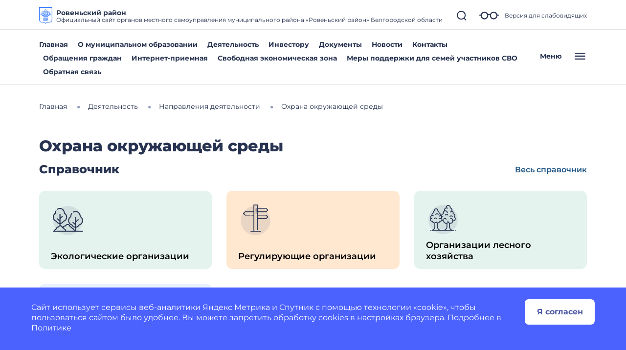

--- FILE ---
content_type: image/svg+xml
request_url: https://rovenkiadm.gosuslugi.ru/netcat_template/icon/gosweb_icons_1/format_doc.svg
body_size: 2776
content:
<svg width="56" height="67" viewBox="0 0 56 67" fill="none" xmlns="http://www.w3.org/2000/svg">
    <path d="M45.4111 48.4575L45.455 33.5857C45.4593 33.1168 45.3728 32.6518 45.2006 32.2176C45.0285 31.7834 44.774 31.3886 44.4521 31.0561C44.1301 30.7236 43.7471 30.46 43.3252 30.2807C42.9032 30.1014 42.4508 30.0099 41.9942 30.0115L3.93729 29.899C3.48063 29.8947 3.02768 29.9836 2.6047 30.1604C2.18172 30.3372 1.79713 30.5985 1.47323 30.9291C1.14933 31.2596 0.892574 31.6529 0.717845 32.0861C0.543117 32.5194 0.453896 32.9839 0.455356 33.4527L0.411411 48.3245C0.407181 48.7934 0.493655 49.2584 0.66582 49.6926C0.837985 50.1269 1.09241 50.5217 1.41435 50.8541C1.73629 51.1866 2.11933 51.4502 2.54126 51.6295C2.96319 51.8088 3.41561 51.9003 3.87228 51.8988L41.9291 52.0112C42.3858 52.0155 42.8388 51.9266 43.2617 51.7498C43.6847 51.573 44.0693 51.3117 44.3932 50.9811C44.7171 50.6506 44.9739 50.2573 45.1486 49.8241C45.3233 49.3909 45.4125 48.9264 45.4111 48.4575Z" fill="#306AFD"/>
    <path d="M54.493 15.4094L41.4971 2.33644C41.4004 2.2318 41.2829 2.14855 41.1521 2.09204C41.0213 2.03553 40.8802 2.00702 40.7377 2.00834L9.0858 1.91481C7.97556 1.91724 6.91113 2.35766 6.12375 3.1404C5.33637 3.92314 4.88967 4.98495 4.88068 6.09516L4.81925 26.8851C4.81839 27.1731 4.93202 27.4498 5.13512 27.6541C5.33822 27.8584 5.61416 27.9736 5.90224 27.9745C6.19032 27.9753 6.46693 27.8617 6.67124 27.6586C6.87554 27.4555 6.9908 27.1796 6.99165 26.8915L7.05308 6.10158C7.05466 5.56575 7.26904 5.0525 7.64904 4.67473C8.02905 4.29697 8.54356 4.08563 9.07938 4.08721L39.6451 4.17753L39.6098 16.1257C39.6089 16.4138 39.7226 16.6904 39.9257 16.8947C40.1288 17.0991 40.4047 17.2143 40.6928 17.2152L52.641 17.2505L52.5122 60.8506C52.5106 61.3864 52.2962 61.8997 51.9162 62.2774C51.5362 62.6552 51.0217 62.8665 50.4859 62.865L8.90607 62.7421C8.37024 62.7405 7.85699 62.5261 7.47922 62.1461C7.10146 61.7661 6.89012 61.2516 6.8917 60.7158L6.9082 55.1327C6.90905 54.8446 6.79543 54.568 6.59233 54.3637C6.38923 54.1594 6.11329 54.0442 5.82521 54.0433C5.53713 54.0424 5.26051 54.1561 5.05621 54.3592C4.8519 54.5623 4.73665 54.8382 4.7358 55.1263L4.7193 60.7094C4.72173 61.8196 5.16215 62.884 5.94489 63.6714C6.72763 64.4588 7.78944 64.9055 8.89965 64.9145L50.4794 65.0374C51.5897 65.0349 52.6541 64.5945 53.4415 63.8118C54.2289 63.029 54.6756 61.9672 54.6846 60.857L54.8166 16.1707C54.8188 16.0282 54.7911 15.8869 54.7354 15.7558C54.6796 15.6247 54.5971 15.5067 54.493 15.4094ZM41.8129 5.72636L51.105 15.0735L41.7854 15.046L41.8129 5.72636Z" fill="#273350" stroke="#273350" stroke-width="0.7"/>
    <path d="M4.95514 34.7009L9.85112 34.7154C11.0458 34.7189 12.1064 34.9567 13.033 35.4288C13.9597 35.8902 14.6777 36.5483 15.1872 37.4032C15.6967 38.2473 15.9498 39.2241 15.9465 40.3334C15.9433 41.4427 15.6844 42.4233 15.1699 43.2751C14.6554 44.1163 13.9334 44.7701 13.004 45.2367C12.0747 45.6927 11.0127 45.9189 9.81803 45.9153L4.92205 45.9009L4.95514 34.7009ZM9.72723 44.155C10.5486 44.1575 11.269 44.0049 11.8886 43.6974C12.5189 43.3793 13.0002 42.9327 13.3326 42.3577C13.6756 41.772 13.8483 41.0952 13.8506 40.3272C13.8528 39.5592 13.6841 38.8867 13.3445 38.3097C13.0156 37.7221 12.5369 37.2727 11.9085 36.9615C11.2908 36.6396 10.5713 36.4775 9.74992 36.4751L7.02993 36.467L7.00724 44.147L9.72723 44.155ZM23.3722 46.1154C22.2309 46.112 21.2023 45.8636 20.2864 45.3703C19.3706 44.8662 18.6526 44.1761 18.1325 43.2999C17.6125 42.413 17.3541 41.4256 17.3573 40.3376C17.3605 39.2496 17.6247 38.269 18.15 37.3959C18.6753 36.5121 19.3973 35.8263 20.3161 35.3383C21.2349 34.8397 22.265 34.5921 23.4063 34.5954C24.5476 34.5988 25.5762 34.8525 26.492 35.3565C27.4079 35.8499 28.1259 36.5347 28.646 37.4109C29.1661 38.2871 29.4245 39.2746 29.4212 40.3732C29.418 41.4719 29.1537 42.4578 28.6285 43.3309C28.1032 44.204 27.3812 44.8899 26.4624 45.3885C25.5436 45.8765 24.5136 46.1188 23.3722 46.1154ZM23.3776 44.2914C24.1243 44.2936 24.7968 44.1302 25.3951 43.8013C25.9934 43.4618 26.4641 42.9938 26.8072 42.3975C27.1504 41.7905 27.323 41.1137 27.3252 40.367C27.3275 39.6204 27.1588 38.9479 26.8192 38.3495C26.4797 37.7405 26.0117 37.2698 25.4154 36.9374C24.8191 36.5943 24.1476 36.4216 23.4009 36.4194C22.6542 36.4172 21.9817 36.5859 21.3834 36.9255C20.7851 37.2544 20.3144 37.7223 19.9712 38.3293C19.6281 38.9256 19.4555 39.5971 19.4533 40.3438C19.4511 41.0904 19.6197 41.7683 19.9593 42.3773C20.2988 42.9756 20.7668 43.4463 21.3631 43.7894C21.9595 44.1219 22.631 44.2892 23.3776 44.2914ZM36.7929 46.155C35.6623 46.1517 34.639 45.9033 33.7231 45.41C32.8179 44.9059 32.1053 44.2158 31.5852 43.3396C31.0758 42.4635 30.8227 41.476 30.826 40.3774C30.8292 39.2787 31.0935 38.2928 31.6187 37.4197C32.144 36.5466 32.8607 35.866 33.7688 35.3781C34.6876 34.8794 35.7123 34.6318 36.843 34.6351C37.7603 34.6378 38.5972 34.8003 39.3535 35.1226C40.1099 35.4448 40.7486 35.9107 41.2694 36.5202L39.9217 37.7802C39.1136 36.9032 38.1176 36.4629 36.9336 36.4594C36.1656 36.4571 35.4771 36.6258 34.8681 36.9653C34.2591 37.2942 33.7831 37.7568 33.44 38.3531C33.0969 38.9494 32.9242 39.6262 32.922 40.3836C32.9197 41.1409 33.0884 41.8187 33.428 42.4171C33.7675 43.0154 34.2408 43.4861 34.8478 43.8293C35.4548 44.1617 36.1423 44.3291 36.9103 44.3314C38.0943 44.3349 39.093 43.8952 39.9062 43.0122L41.2464 44.2962C40.722 44.9026 40.0753 45.3647 39.3063 45.6825C38.5481 46.0002 37.7103 46.1577 36.7929 46.155Z" fill="white"/>
</svg>

--- FILE ---
content_type: image/svg+xml
request_url: https://rovenkiadm.gosuslugi.ru/netcat_template/icon/gosweb_icons_1/format_docx.svg
body_size: 2827
content:
<svg width="66" height="66" viewBox="0 0 66 66" fill="none" xmlns="http://www.w3.org/2000/svg">
    <path d="M56.4115 48.2146L56.4554 33.3428C56.4604 32.874 56.3524 32.4089 56.1379 31.9745C55.9233 31.5402 55.6064 31.1452 55.2055 30.8125C54.8046 30.4797 54.3278 30.2159 53.8026 30.0363C53.2774 29.8567 52.7143 29.7648 52.146 29.7661L4.78636 29.6261C4.21807 29.6215 3.65446 29.71 3.12822 29.8866C2.60197 30.0631 2.12356 30.3241 1.72072 30.6544C1.31789 30.9848 0.998653 31.3779 0.781526 31.8109C0.5644 32.244 0.453705 32.7085 0.455861 33.1773L0.411916 48.0492C0.40699 48.518 0.514938 48.9831 0.729501 49.4174C0.944064 49.8518 1.26097 50.2468 1.66185 50.5795C2.06272 50.9122 2.53958 51.176 3.06478 51.3556C3.58997 51.5353 4.15305 51.6271 4.72135 51.6259L52.081 51.7658C52.6493 51.7704 53.2129 51.6819 53.7391 51.5054C54.2654 51.3289 54.7438 51.0679 55.1466 50.7375C55.5495 50.4072 55.8687 50.0141 56.0858 49.581C56.303 49.1479 56.4137 48.6835 56.4115 48.2146Z" fill="#306AFD"/>
    <path d="M64.4935 15.1633L51.4976 2.09035C51.4009 1.98571 51.2834 1.90246 51.1526 1.84595C51.0218 1.78944 50.8807 1.76093 50.7382 1.76224L19.0863 1.66871C17.9761 1.67114 16.9116 2.11157 16.1242 2.8943C15.3369 3.67704 14.8902 4.73886 14.8812 5.84906L14.8197 26.639C14.8189 26.927 14.9325 27.2037 15.1356 27.408C15.3387 27.6123 15.6146 27.7275 15.9027 27.7284C16.1908 27.7292 16.4674 27.6156 16.6717 27.4125C16.876 27.2094 16.9913 26.9335 16.9921 26.6454L17.0536 5.85548C17.0552 5.31966 17.2695 4.80641 17.6495 4.42864C18.0295 4.05087 18.544 3.83953 19.0799 3.84112L49.6456 3.93144L49.6103 15.8797C49.6094 16.1677 49.723 16.4443 49.9261 16.6487C50.1292 16.853 50.4052 16.9682 50.6933 16.9691L62.6415 17.0044L62.5127 60.6045C62.5111 61.1403 62.2967 61.6536 61.9167 62.0313C61.5367 62.4091 61.0222 62.6204 60.4863 62.6189L18.9066 62.496C18.3707 62.4944 17.8575 62.28 17.4797 61.9C17.1019 61.52 16.8906 61.0055 16.8922 60.4697L16.9087 54.8866C16.9095 54.5985 16.7959 54.3219 16.5928 54.1176C16.3897 53.9133 16.1138 53.7981 15.8257 53.7972C15.5376 53.7964 15.261 53.91 15.0567 54.1131C14.8524 54.3162 14.7371 54.5921 14.7363 54.8802L14.7198 60.4633C14.7222 61.5735 15.1626 62.6379 15.9454 63.4253C16.7281 64.2127 17.7899 64.6594 18.9001 64.6684L60.4799 64.7913C61.5902 64.7888 62.6546 64.3484 63.442 63.5657C64.2294 62.7829 64.6761 61.7211 64.6851 60.6109L64.8171 15.9246C64.8193 15.7821 64.7916 15.6408 64.7358 15.5097C64.6801 15.3786 64.5976 15.2606 64.4935 15.1633ZM51.8134 5.48026L61.1055 14.8274L51.7859 14.7999L51.8134 5.48026Z" fill="#273350" stroke="#273350" stroke-width="0.7"/>
    <path d="M4.95563 34.4255L9.85161 34.44C11.0463 34.4435 12.1069 34.6813 13.0335 35.1534C13.9602 35.6148 14.6782 36.2729 15.1877 37.1278C15.6972 37.9719 15.9503 38.9487 15.947 40.058C15.9438 41.1673 15.6849 42.1479 15.1703 42.9997C14.6559 43.8409 13.9339 44.4948 13.0045 44.9613C12.0752 45.4173 11.0132 45.6435 9.81851 45.6399L4.92254 45.6255L4.95563 34.4255ZM9.72772 43.8797C10.549 43.8821 11.2695 43.7295 11.8891 43.422C12.5194 43.1039 13.0007 42.6573 13.333 42.0823C13.6761 41.4966 13.8488 40.8198 13.851 40.0518C13.8533 39.2838 13.6846 38.6113 13.345 38.0343C13.0161 37.4467 12.5374 36.9973 11.909 36.6861C11.2913 36.3642 10.5717 36.2021 9.75041 36.1997L7.03042 36.1917L7.00773 43.8716L9.72772 43.8797ZM23.3727 45.84C22.2314 45.8366 21.2028 45.5882 20.2869 45.0949C19.3711 44.5908 18.6531 43.9007 18.133 43.0245C17.613 42.1376 17.3546 41.1502 17.3578 40.0622C17.361 38.9742 17.6252 37.9936 18.1505 37.1205C18.6758 36.2367 19.3978 35.5509 20.3166 35.0629C21.2354 34.5643 22.2654 34.3167 23.4068 34.32C24.5481 34.3234 25.5767 34.5771 26.4925 35.0812C27.4084 35.5745 28.1264 36.2593 28.6465 37.1355C29.1666 38.0117 29.425 38.9992 29.4217 40.0978C29.4185 41.1965 29.1542 42.1824 28.629 43.0555C28.1037 43.9286 27.3817 44.6145 26.4629 45.1131C25.5441 45.6011 24.5141 45.8434 23.3727 45.84ZM23.3781 44.016C24.1248 44.0182 24.7973 43.8549 25.3956 43.526C25.9939 43.1864 26.4646 42.7184 26.8077 42.1221C27.1509 41.5151 27.3235 40.8383 27.3257 40.0916C27.3279 39.345 27.1593 38.6725 26.8197 38.0741C26.4802 37.4651 26.0122 36.9944 25.4159 36.662C24.8195 36.3189 24.148 36.1462 23.4014 36.144C22.6547 36.1418 21.9822 36.3105 21.3839 36.6501C20.7856 36.979 20.3149 37.4469 19.9717 38.0539C19.6286 38.6502 19.456 39.3217 19.4538 40.0684C19.4516 40.815 19.6202 41.4929 19.9598 42.1019C20.2993 42.7002 20.7673 43.1709 21.3636 43.514C21.96 43.8465 22.6315 44.0138 23.3781 44.016ZM36.7934 45.8796C35.6628 45.8763 34.6395 45.6279 33.7236 45.1346C32.8184 44.6306 32.1058 43.9405 31.5857 43.0642C31.0763 42.1881 30.8232 41.2006 30.8265 40.102C30.8297 39.0033 31.094 38.0174 31.6192 37.1443C32.1445 36.2712 32.8611 35.5906 33.7693 35.1027C34.6881 34.604 35.7128 34.3564 36.8435 34.3597C37.7608 34.3625 38.5977 34.5249 39.354 34.8472C40.1104 35.1694 40.749 35.6353 41.2699 36.2448L39.9222 37.5049C39.1141 36.6278 38.1181 36.1875 36.9341 36.184C36.1661 36.1817 35.4776 36.3504 34.8686 36.6899C34.2596 37.0188 33.7836 37.4814 33.4405 38.0777C33.0974 38.674 32.9247 39.3508 32.9225 40.1082C32.9202 40.8655 33.0889 41.5433 33.4285 42.1417C33.768 42.74 34.2413 43.2108 34.8483 43.5539C35.4553 43.8863 36.1428 44.0537 36.9108 44.056C38.0948 44.0595 39.0934 43.6198 39.9067 42.7368L41.2469 44.0208C40.7225 44.6272 40.0758 45.0893 39.3068 45.4071C38.5486 45.7248 37.7108 45.8824 36.7934 45.8796ZM50.0565 45.7588L47.0291 41.4939L44.0085 45.741L41.6405 45.734L45.8174 40.0343L41.8976 34.5347L44.2496 34.5416L47.1018 38.5341L49.9456 34.5585L52.2016 34.5651L48.2656 39.9615L52.4565 45.7659L50.0565 45.7588Z" fill="white"/>
</svg>

--- FILE ---
content_type: image/svg+xml
request_url: https://rovenkiadm.gosuslugi.ru/netcat_files/c/download.svg
body_size: 3058
content:
<?xml version="1.0" encoding="UTF-8"?>
<!-- Generator: Adobe Illustrator 26.0.2, SVG Export Plug-In . SVG Version: 6.00 Build 0)  -->
<svg xmlns="http://www.w3.org/2000/svg" xmlns:xlink="http://www.w3.org/1999/xlink" id="Layer_1" x="0px" y="0px" width="112px" height="140px" viewBox="0 0 112 140" style="enable-background:new 0 0 112 140;" xml:space="preserve">
<style type="text/css">
	.st0{fill:#266FFF;}
	.st1{fill-rule:evenodd;clip-rule:evenodd;fill:#266FFF;}
</style>
<path class="st0" d="M0,0v102.54C0,121,10.56,127.27,28,128c24,1,28,12,28,12s4-11,28-12c17.44-0.73,28-7,28-25.46V0H0z M108,102.54  c0,7.64-1.96,12.97-6,16.29c-3.8,3.13-9.74,4.82-18.17,5.17c-15.7,0.65-23.79,5.37-27.83,9.3c-4.05-3.93-12.13-8.65-27.83-9.3  c-8.42-0.35-14.36-2.04-18.17-5.17c-4.04-3.32-6-8.65-6-16.29V4h104V102.54z"></path>
<g>
	<path class="st1" d="M52.12,33.99L56,35.72l3.88-1.73c0.82-0.37,1.38-1.43,1.38-2.33v-4.31l-3.82,1.7   c-0.76,0.34-1.44,1.2-1.44,2.03v0.01c0,0,0-0.01,0-0.01c0-0.83-0.68-1.69-1.44-2.03l-3.82-1.7v4.31   C50.74,32.56,51.3,33.62,52.12,33.99z"></path>
	<path class="st1" d="M52.12,42.11L56,43.84l3.88-1.73c0.82-0.37,1.38-1.43,1.38-2.33v-4.31l-3.82,1.7   c-0.76,0.34-1.44,1.2-1.44,2.03v0.01c0,0,0-0.01,0-0.01c0-0.83-0.68-1.69-1.44-2.03l-3.82-1.7v4.31   C50.74,40.68,51.3,41.74,52.12,42.11z"></path>
	<path class="st1" d="M52.12,50.24L56,51.97l3.88-1.73c0.82-0.37,1.38-1.43,1.38-2.33V43.6l-3.82,1.7C56.68,45.64,56,46.5,56,47.33   v0.01c0,0,0-0.01,0-0.01c0-0.83-0.68-1.69-1.44-2.03l-3.82-1.7v4.31C50.74,48.81,51.3,49.87,52.12,50.24z"></path>
	<path class="st1" d="M52.12,58.36L56,60.1l3.88-1.73c0.82-0.37,1.38-1.43,1.38-2.33v-4.31l-3.82,1.7c-0.76,0.34-1.44,1.2-1.44,2.03   v0.01c0,0,0-0.01,0-0.01c0-0.83-0.68-1.69-1.44-2.03l-3.82-1.7v4.31C50.74,56.93,51.29,58,52.12,58.36z"></path>
	<rect x="51.11" y="18.45" class="st1" width="2.6" height="6.19"></rect>
	<rect x="58.71" y="18.45" class="st1" width="2.6" height="6.19"></rect>
	<rect x="54.96" y="16.17" class="st1" width="2.6" height="9.42"></rect>
	<path class="st1" d="M34.79,111.18l-0.27,0.91l3.83,1.14l0.27-0.91c2.38-8.01,4.84-16.28,4.84-25.11h-4   C39.46,95.46,37.09,103.45,34.79,111.18z"></path>
	<path class="st1" d="M44.41,113.49l-0.18,1.34l3.96,0.53l0.18-1.34c1.16-8.67,2.35-17.64,2.35-26.8h-4   C46.73,96.11,45.55,104.95,44.41,113.49z"></path>
	<rect x="54" y="87.22" class="st1" width="4" height="28.78"></rect>
	<path class="st1" d="M72.53,87.22h-4c0,8.82,2.46,17.1,4.85,25.11l0.27,0.9l3.83-1.14l-0.27-0.9   C74.91,103.46,72.53,95.46,72.53,87.22z"></path>
	<path class="st1" d="M65.27,87.22h-4c0,9.17,1.2,18.13,2.35,26.8l0.18,1.34l3.96-0.53l-0.18-1.34   C66.45,104.95,65.27,96.12,65.27,87.22z"></path>
	<path class="st1" d="M89.7,62l-0.01,0.01C89.69,62.01,89.7,62,89.7,62c0.69-0.46,1.04-1.5,0.91-2.32l-0.67-4.13l-3.6,2.37   c-0.75,0.5-1.33,1.55-1.19,2.44l0.68,4.19l3.57,2.29c0.76,0.49,1.96,0.37,2.71-0.12l3.6-2.37l-3.52-2.25   C91.49,61.65,90.39,61.55,89.7,62z"></path>
	<path class="st1" d="M83.31,66.2l-0.01,0.01C83.3,66.2,83.31,66.2,83.31,66.2c0.69-0.46,1.04-1.5,0.91-2.32l-0.67-4.13l-3.6,2.37   c-0.75,0.49-1.33,1.54-1.19,2.44l0.68,4.19l3.58,2.29c0.76,0.49,1.95,0.37,2.71-0.12l3.6-2.37l-3.52-2.26   C85.1,65.84,84.01,65.74,83.31,66.2z"></path>
	<path class="st1" d="M76.93,70.39l-0.01,0.01C76.92,70.4,76.92,70.39,76.93,70.39c0.69-0.46,1.04-1.5,0.91-2.32l-0.67-4.13   l-3.6,2.37c-0.75,0.5-1.33,1.55-1.19,2.44l0.33,2.01c-2.15,1.59-3.61,3.77-4.02,8.84h-3.36c0.17-9.53,1.08-11.27,3.18-15.23   c0.1-0.19,0.21-0.39,0.31-0.59L71,64c0.9,0.09,1.91-0.54,2.37-1.32l2.17-3.72l-4.16-0.45c-0.83-0.09-1.85,0.31-2.27,1.03   l-0.01,0.01c0-0.01,0-0.01,0.01-0.01c0.42-0.72,0.26-1.81-0.22-2.48l-2.44-3.4l-2.17,3.73c-0.45,0.78-0.5,1.98,0.02,2.71l1.11,1.54   c-0.15,0.29-0.3,0.58-0.45,0.85c-2.36,4.45-3.46,6.54-3.65,17.11H58V67.33l1.88-0.84c0.82-0.37,1.38-1.43,1.38-2.33v-4.31   l-3.82,1.7c-0.76,0.34-1.44,1.2-1.44,2.03v0.01c0,0,0-0.01,0-0.01c0-0.83-0.68-1.69-1.44-2.03l-3.82-1.7v4.31   c0,0.9,0.56,1.96,1.38,2.33L54,67.33v12.26h-3.3c-0.19-10.57-1.29-12.66-3.65-17.11c-0.15-0.28-0.3-0.57-0.46-0.87l1.09-1.52   c0.53-0.73,0.48-1.93,0.02-2.71l-2.17-3.73l-2.44,3.4c-0.48,0.67-0.64,1.76-0.22,2.48c0,0,0,0.01,0.01,0.01l-0.01-0.01   c-0.42-0.72-1.44-1.12-2.27-1.03l-4.16,0.45l2.17,3.72C39.08,63.46,40.1,64.1,41,64l2.21-0.24c0.11,0.2,0.21,0.4,0.31,0.59   c2.1,3.96,3.02,5.7,3.18,15.24h-3.43c-0.46-4.78-1.91-6.88-4.03-8.44l0.39-2.4c0.14-0.89-0.44-1.94-1.19-2.44l-3.6-2.37l-0.67,4.13   c-0.13,0.82,0.21,1.86,0.91,2.32c0.01,0,0.01,0.01,0.01,0.01l-0.01-0.01c-0.69-0.45-1.79-0.36-2.49,0.09l-3.52,2.26l3.6,2.37   c0.75,0.5,1.95,0.61,2.71,0.12l1.44-0.92c1.29,0.92,2.13,2.12,2.46,5.28h-2.3v4h38.06v-4h-2.35c0.27-3.19,1.02-4.53,2.2-5.48   l1.75,1.12c0.76,0.49,1.96,0.37,2.71-0.12l3.6-2.37l-3.52-2.26C78.72,70.03,77.62,69.94,76.93,70.39z"></path>
	
		<rect x="91.86" y="52.88" transform="matrix(0.836 -0.5488 0.5488 0.836 -14.1575 60.9953)" class="st1" width="6.19" height="2.6"></rect>
	
		<rect x="96.03" y="59.23" transform="matrix(0.8357 -0.5492 0.5492 0.8357 -16.9549 64.3862)" class="st1" width="6.19" height="2.6"></rect>
	
		<rect x="92.91" y="55.74" transform="matrix(0.8358 -0.549 0.549 0.8358 -15.2856 62.9521)" class="st1" width="9.42" height="2.6"></rect>
	<path class="st1" d="M81.06,49.48l2.17-3.73l-4.16-0.45c-0.83-0.09-1.85,0.31-2.27,1.03l-0.01,0.01c0,0,0-0.01,0.01-0.01   c0.42-0.72,0.26-1.81-0.22-2.48l-2.44-3.39l-2.17,3.72c-0.45,0.78-0.5,1.98,0.02,2.71l2.48,3.45l4.22,0.46   C79.59,50.89,80.61,50.26,81.06,49.48z"></path>
	<path class="st1" d="M72.73,50.45l-2.44-3.39l-2.17,3.72c-0.45,0.78-0.5,1.98,0.02,2.72l2.48,3.44l4.22,0.46   c0.9,0.09,1.92-0.54,2.37-1.32l2.17-3.72l-4.16-0.45c-0.83-0.09-1.85,0.31-2.27,1.03l-0.01,0.01c0,0,0.01-0.01,0.01-0.01   C73.38,52.22,73.22,51.12,72.73,50.45z"></path>
	<rect x="74.92" y="35.69" transform="matrix(0.503 -0.8643 0.8643 0.503 6.8038 85.8077)" class="st1" width="6.19" height="2.6"></rect>
	
		<rect x="81.48" y="39.51" transform="matrix(0.5028 -0.8644 0.8644 0.5028 6.7747 93.3957)" class="st1" width="6.19" height="2.6"></rect>
	<rect x="76.96" y="37.06" transform="matrix(0.503 -0.8643 0.8643 0.503 7.4423 89.6519)" class="st1" width="9.42" height="2.6"></rect>
	<path class="st1" d="M26.86,60.36c0.14-0.89-0.43-1.94-1.19-2.44l-3.6-2.37l-0.67,4.13c-0.13,0.82,0.21,1.86,0.91,2.32   c0,0,0.01,0.01,0.01,0.01L22.3,62c-0.69-0.45-1.79-0.36-2.49,0.09l-3.52,2.25l3.6,2.37c0.75,0.5,1.95,0.61,2.71,0.12l3.57-2.29   L26.86,60.36z"></path>
	<path class="st1" d="M33.24,64.55c0.14-0.89-0.44-1.94-1.19-2.44l-3.6-2.37l-0.67,4.13c-0.13,0.82,0.21,1.86,0.91,2.32   c0,0,0.01,0.01,0.01,0.01l-0.01-0.01c-0.69-0.45-1.79-0.36-2.49,0.09l-3.52,2.26l3.6,2.37c0.76,0.5,1.95,0.61,2.71,0.12l3.58-2.29   L33.24,64.55z"></path>
	
		<rect x="15.75" y="51.09" transform="matrix(0.5488 -0.836 0.836 0.5488 -37.5997 38.6985)" class="st1" width="2.6" height="6.19"></rect>
	
		<rect x="11.58" y="57.43" transform="matrix(0.5492 -0.8357 0.8357 0.5492 -44.778 38.0509)" class="st1" width="2.6" height="6.19"></rect>
	
		<rect x="13.08" y="52.33" transform="matrix(0.549 -0.8358 0.8358 0.549 -41.1841 37.7457)" class="st1" width="2.6" height="9.42"></rect>
	<path class="st1" d="M32.93,45.3l-4.16,0.45l2.17,3.73c0.45,0.78,1.47,1.42,2.37,1.32l4.22-0.46l2.48-3.45   c0.53-0.73,0.48-1.93,0.02-2.71l-2.17-3.72l-2.44,3.39c-0.48,0.67-0.64,1.76-0.22,2.48c0,0,0.01,0.01,0.01,0.01l-0.01-0.01   C34.78,45.61,33.75,45.21,32.93,45.3z"></path>
	<path class="st1" d="M37.15,57.4l4.22-0.46l2.48-3.44c0.53-0.74,0.48-1.93,0.02-2.72l-2.17-3.72l-2.44,3.39   c-0.49,0.67-0.64,1.76-0.22,2.48c0,0,0.01,0.01,0.01,0.01l-0.01-0.01c-0.42-0.71-1.44-1.12-2.27-1.03l-4.16,0.45l2.17,3.72   C35.24,56.86,36.25,57.49,37.15,57.4z"></path>
	
		<rect x="32.69" y="33.9" transform="matrix(0.8643 -0.503 0.503 0.8643 -13.9931 22.1153)" class="st1" width="2.6" height="6.19"></rect>
	
		<rect x="26.12" y="37.71" transform="matrix(0.8643 -0.5031 0.5031 0.8643 -16.8067 19.3339)" class="st1" width="2.6" height="6.19"></rect>
	
		<rect x="29.03" y="33.65" transform="matrix(0.8643 -0.5029 0.5029 0.8643 -15.1753 20.455)" class="st1" width="2.6" height="9.42"></rect>
	<path class="st1" d="M69.3,30.35c-0.65-4.18-2.62-7.88-4.48-9.74l-0.06,28.15l10.8-18.27C73.35,30.04,71.19,29.73,69.3,30.35z"></path>
	<path class="st1" d="M21.66,39.68c-0.84,1.96-1.46,4.01-0.25,6.79c-2.29-0.62-4.27-0.11-6.17,0.72l16.84,10.65L21.66,39.68z"></path>
	<path class="st1" d="M47.43,20.61c-1.86,1.86-3.82,5.56-4.48,9.74c-1.89-0.61-4.05-0.31-6.26,0.15l10.8,18.27L47.43,20.61z"></path>
	<path class="st1" d="M97.18,47.19c-1.9-0.82-3.88-1.33-6.17-0.72c1.21-2.78,0.58-4.83-0.25-6.79L80.34,57.83L97.18,47.19z"></path>
</g>
<g>
</g>
<g>
</g>
<g>
</g>
<g>
</g>
<g>
</g>
<g>
</g>
<g>
</g>
<g>
</g>
<g>
</g>
<g>
</g>
<g>
</g>
<g>
</g>
<g>
</g>
<g>
</g>
<g>
</g>
</svg>


--- FILE ---
content_type: image/svg+xml
request_url: https://rovenkiadm.gosuslugi.ru/netcat_files/100/ic_sunrise.svg
body_size: 3206
content:
<?xml version="1.0"?>
<svg xmlns="http://www.w3.org/2000/svg" width="70" height="70" viewBox="0 0 70 70" fill="#273350" data-library="gosweb_omsu" data-icon="ic_sunrise" data-color="#273350">
<circle opacity="0.1" cx="35" cy="35" r="30" fill="#273350"/>
<path d="M35.1824 8.21818C34.5892 8.21818 34.1097 7.7376 34.1097 7.14545V6.07273C34.1097 5.48058 34.5892 5 35.1824 5C35.7756 5 36.2551 5.48058 36.2551 6.07273V7.14545C36.2551 7.7376 35.7756 8.21818 35.1824 8.21818Z" fill="#273350"/>
<path fill-rule="evenodd" clip-rule="evenodd" d="M34.1097 16.8279C29.2966 17.0788 24.9203 19.0069 21.5555 22.0376L19.2533 19.7362C18.8339 19.3168 18.1548 19.3168 17.7365 19.7362C17.317 20.1546 17.317 20.8347 17.7365 21.253L20.0387 23.5544C17.0079 26.9192 15.0796 31.2958 14.8288 36.1091H4.0739C3.48068 36.1091 3.00118 36.5897 3.00118 37.1818C3.00118 37.774 3.48068 38.2546 4.0739 38.2546H15.8707L15.8736 38.2546H54.4918L54.4947 38.2546H66.292C66.8853 38.2546 67.3648 37.774 67.3648 37.1818C67.3648 36.5897 66.8853 36.1091 66.292 36.1091H55.5366C55.2858 31.2958 53.3574 26.9193 50.3265 23.5545L52.6287 21.253C53.0482 20.8347 53.0482 20.1546 52.6287 19.7362C52.2104 19.3168 51.5313 19.3168 51.1119 19.7362L48.8096 22.0377C45.4446 19.0069 41.0681 17.0786 36.2551 16.8279V11.4364C36.2551 10.8443 35.7756 10.3637 35.1824 10.3637C34.5892 10.3637 34.1097 10.8443 34.1097 11.4364V16.8279ZM53.3869 36.1091H16.9775C17.5353 26.5511 25.4874 18.9455 35.1827 18.9455H35.1844C44.8789 18.9464 52.8302 26.5517 53.3869 36.1091Z" fill="#273350"/>
<path d="M54.1458 18.2184C54.355 18.4276 54.6296 18.5327 54.9042 18.5327C55.1788 18.5327 55.4534 18.4276 55.6626 18.2184L56.421 17.46C56.8405 17.0406 56.8405 16.3626 56.421 15.9432C56.0016 15.5237 55.3236 15.5237 54.9042 15.9432L54.1458 16.7016C53.7263 17.121 53.7263 17.799 54.1458 18.2184Z" fill="#273350"/>
<path d="M14.7016 18.2184C14.9108 18.4276 15.1854 18.5327 15.46 18.5327C15.7346 18.5327 16.0092 18.4276 16.2184 18.2184C16.6379 17.799 16.6379 17.121 16.2184 16.7016L15.46 15.9432C15.0406 15.5237 14.3626 15.5237 13.9432 15.9432C13.5237 16.3626 13.5237 17.0406 13.9432 17.46L14.7016 18.2184Z" fill="#273350"/>
<path d="M65.8122 44.5782C65.9656 44.6544 66.1298 44.6908 66.2907 44.6908C66.6844 44.6908 67.063 44.4741 67.2518 44.0976C67.5168 43.5677 67.3012 42.924 66.7712 42.658L64.407 41.4759C62.9105 40.7271 61.1577 40.6542 59.6033 41.2763L58.2388 41.8224C57.2487 42.2171 56.1384 42.1699 55.1922 41.6958L54.9734 41.5864C54.4413 41.3192 53.7988 41.5349 53.5327 42.0637C53.2667 42.5926 53.4812 43.2373 54.0101 43.5033L54.2311 43.6149C55.7275 44.3636 57.4804 44.4366 59.0347 43.8144L60.3993 43.2684C61.3862 42.8736 62.4964 42.9198 63.4479 43.395L65.8122 44.5782Z" fill="#273350"/>
<path d="M39.4725 44.1213C38.5703 44.1213 37.6692 43.9164 36.8486 43.5056C35.8048 42.9832 34.5583 42.9832 33.5167 43.5045C32.9867 43.7695 32.3431 43.5549 32.0771 43.025C31.8121 42.4951 32.0277 41.8504 32.5577 41.5854C34.1989 40.7648 36.1631 40.7637 37.8065 41.5854C38.8503 42.1078 40.0968 42.1078 41.1384 41.5865C42.7829 40.7648 44.7449 40.7637 46.3894 41.5854C46.9193 41.8493 47.1349 42.494 46.87 43.0239C46.6039 43.5538 45.9603 43.7695 45.4304 43.5045C44.3866 42.9832 43.1412 42.9821 42.0996 43.5045C41.2768 43.9154 40.3746 44.1213 39.4725 44.1213Z" fill="#273350"/>
<path d="M3.07685 44.0167C3.24527 44.4362 3.64861 44.6915 4.07341 44.6915C4.20643 44.6915 4.34159 44.6668 4.47139 44.6142L7.83546 43.269C8.8213 42.8732 9.93264 42.9204 10.8842 43.3956L11.103 43.505C12.7464 44.3268 14.7084 44.3268 16.354 43.505C17.3956 42.9826 18.641 42.9837 19.6848 43.505C21.3282 44.3268 23.2902 44.3268 24.9358 43.505C25.4657 43.239 25.6803 42.5954 25.4153 42.0654C25.1493 41.5366 24.5056 41.322 23.9746 41.5859C22.933 42.1073 21.6876 42.1073 20.6438 41.5859C19.0004 40.7653 17.0384 40.7632 15.3928 41.5859C14.3512 42.1084 13.1058 42.1073 12.062 41.5859L11.8432 41.4765C10.3467 40.7267 8.59281 40.6548 7.0395 41.277L3.67543 42.6222C3.12512 42.8421 2.85694 43.4664 3.07685 44.0167Z" fill="#273350"/>
<path d="M56.8554 50.6699C55.9532 50.6699 55.0532 50.4628 54.2304 50.0509L54.0095 49.9394C52.9689 49.4191 51.7235 49.4191 50.6808 49.9404C49.0363 50.7632 47.0732 50.7632 45.4309 49.9415L46.3888 48.0224C47.4326 48.5437 48.678 48.5448 49.7196 48.0224C51.363 47.2007 53.3251 47.1996 54.9706 48.0213L55.1916 48.1329C56.1377 48.607 57.248 48.6542 58.2381 48.2584L59.6026 47.7135C60.1465 47.4925 60.7762 47.7596 60.9961 48.3099C61.216 48.8602 60.9478 49.4845 60.3986 49.7044L59.0341 50.2505C58.3347 50.5304 57.5934 50.6699 56.8554 50.6699Z" fill="#273350"/>
<path d="M28.2672 49.9419C29.0889 50.3528 29.99 50.5577 30.8911 50.5577C31.7933 50.5577 32.6944 50.3517 33.5161 49.9408C34.046 49.6759 34.2616 49.0322 33.9967 48.5012C33.7306 47.9713 33.087 47.7578 32.5571 48.0217C31.5122 48.5441 30.2689 48.5441 29.2241 48.0217C27.5807 47.2 25.6176 47.2 23.9742 48.0228C22.9326 48.5431 21.6871 48.5441 20.6434 48.0217C20.1134 47.7578 19.4709 47.9713 19.2038 48.5012C18.9388 49.0322 19.1544 49.6759 19.6844 49.9408C21.3278 50.7625 23.2898 50.7625 24.9354 49.9408C25.977 49.4184 27.2213 49.4184 28.2672 49.9419Z" fill="#273350"/>
<path d="M4.07341 51.1278C3.64861 51.1278 3.24527 50.8725 3.07685 50.4531C2.85694 49.9028 3.12512 49.2785 3.67543 49.0585L7.0395 47.7134C8.59281 47.0912 10.3467 47.163 11.8432 47.9129L12.062 48.0223C12.5919 48.2873 12.8076 48.932 12.5426 49.4619C12.2766 49.9918 11.6318 50.2064 11.103 49.9414L10.8842 49.832C9.93264 49.3568 8.8213 49.3096 7.83546 49.7054L4.47139 51.0506C4.34159 51.1032 4.20643 51.1278 4.07341 51.1278Z" fill="#273350"/>
<path d="M65.8122 57.4509C65.9656 57.5271 66.1298 57.5635 66.2907 57.5635C66.6844 57.5635 67.063 57.3469 67.2518 56.9703C67.5168 56.4404 67.3012 55.7968 66.7712 55.5307L64.407 54.3486C62.9105 53.5998 61.1577 53.5269 59.6033 54.1491L58.2388 54.6951C57.2487 55.0898 56.1384 55.0437 55.1922 54.5685L54.9734 54.4591C54.4413 54.193 53.7988 54.4076 53.5327 54.9364C53.2667 55.4653 53.4812 56.11 54.0101 56.376L54.2311 56.4876C55.7275 57.2364 57.4804 57.3093 59.0347 56.6871L60.3993 56.1411C61.3862 55.7453 62.4964 55.7925 63.4479 56.2677L65.8122 57.4509Z" fill="#273350"/>
<path d="M39.4725 56.994C38.5703 56.994 37.6692 56.7891 36.8486 56.3783C35.8048 55.8559 34.5583 55.8559 33.5167 56.3772C32.9867 56.6432 32.3431 56.4287 32.0771 55.8977C31.8121 55.3678 32.0277 54.7231 32.5577 54.4581C34.1989 53.6375 36.1631 53.6364 37.8065 54.4581C38.8503 54.9805 40.0968 54.9805 41.1384 54.4592C41.6683 54.1931 42.3141 54.4077 42.5791 54.9376C42.844 55.4686 42.6295 56.1122 42.0996 56.3772C41.2768 56.7881 40.3746 56.994 39.4725 56.994Z" fill="#273350"/>
<path d="M11.1031 56.3772C11.9248 56.788 12.8258 56.994 13.728 56.994C14.6291 56.994 15.5323 56.788 16.354 56.3772C17.3957 55.8548 18.6411 55.8558 19.6849 56.3772C20.2148 56.6432 20.8574 56.4287 21.1245 55.8977C21.3894 55.3677 21.1738 54.723 20.6439 54.4581C19.0005 53.6374 17.0384 53.6364 15.3929 54.4591C14.3513 54.9805 13.1058 54.9805 12.0621 54.4581L11.8432 54.3486C10.3468 53.5988 8.59287 53.5269 7.03956 54.1491C6.48925 54.369 6.22107 54.9934 6.44098 55.5426C6.66089 56.094 7.28951 56.3579 7.83553 56.1412C8.82136 55.7443 9.93271 55.7915 10.8842 56.2678L11.1031 56.3772Z" fill="#273350"/>
</svg>


--- FILE ---
content_type: image/svg+xml
request_url: https://rovenkiadm.gosuslugi.ru/netcat_files/112/ic_blazon.svg
body_size: 769
content:
<?xml version="1.0" encoding="UTF-8"?>
<svg xmlns="http://www.w3.org/2000/svg" width="70" height="70" viewBox="0 0 70 70" fill="" data-library="gosweb_omsu" data-icon="ic_blazon" data-color="">
  <ellipse cx="35.235" cy="35" rx="30.235" ry="30" fill="#273350" fill-opacity="0.1"></ellipse>
  <path fill-rule="evenodd" clip-rule="evenodd" d="M34.5 57C34.5 57 51 43.6489 51 36.46V19H18V36.46C18 40.6633 21.2596 44.154 23.9752 47.0231C27.29 50.5253 30.81 54.0142 34.5 57ZM21.532 20.5833H19.4143V23.0913L21.532 20.5833ZM24.0475 20.5833L19.4143 26.0662V29.403L26.8687 20.5833H24.0475ZM29.3806 20.5833L19.4143 32.3779V35.7147L32.2018 20.5833H29.3806ZM34.7173 20.5833L19.7936 38.2422C20.0294 38.8762 20.3719 39.5844 20.8249 40.3585L37.5348 20.5833H34.7173ZM40.0503 20.5833L21.9114 42.0449C22.3202 42.6284 22.7695 43.219 23.241 43.8107L42.8679 20.5833H40.0503ZM45.3834 20.5833L24.4858 45.3085C24.958 45.8528 25.4422 46.3929 25.9406 46.9279L48.2046 20.5833H45.3834ZM49.5857 21.9224L27.2739 48.3257C29.2775 50.3822 31.281 52.2232 32.7984 53.5581C33.4835 54.1632 34.0654 54.6621 34.5 55.028L35.4429 54.2189L36.2016 53.5581C37.7337 52.2088 39.7667 50.342 41.7924 48.2587C43.8291 46.1682 45.8253 43.8973 47.2985 41.7398C48.827 39.5019 49.5857 37.6887 49.5857 36.46V21.9224Z" fill="#273350"></path>
</svg>


--- FILE ---
content_type: image/svg+xml
request_url: https://rovenkiadm.gosuslugi.ru/netcat_files/116/ic_education3.svg
body_size: 1717
content:
<?xml version="1.0" encoding="UTF-8"?>
<svg xmlns="http://www.w3.org/2000/svg" width="70" height="70" viewBox="0 0 70 70" fill="" data-library="gosweb_omsu" data-icon="ic_education3" data-color="">
  <ellipse cx="35" cy="35" rx="30" ry="30" fill="#273350" fill-opacity="0.1"></ellipse>
  <path fill-rule="evenodd" clip-rule="evenodd" d="M33.0408 17.5949C33.2613 17.5203 33.4999 17.5191 33.7211 17.5915L60.5566 26.3768C60.9973 26.5211 61.2961 26.9312 61.2984 27.3949C61.3007 27.8586 61.006 28.2717 60.5668 28.4204L33.8433 37.4645C33.6229 37.5391 33.3842 37.5403 33.163 37.4679L6.3278 28.6826C5.88712 28.5383 5.58826 28.1282 5.58595 27.6645C5.58364 27.2008 5.8784 26.7877 6.31763 26.639L33.0408 17.5949ZM33.3917 19.75L10.0724 27.6421L33.4925 35.3094L56.812 27.4172L33.3917 19.75Z" fill="#273350"></path>
  <path fill-rule="evenodd" clip-rule="evenodd" d="M52.4754 32.5624C52.7612 32.7626 52.9323 33.0889 52.9344 33.4378L52.9988 43.916C53.0009 44.2535 52.8447 44.5724 52.5767 44.7776C52.3087 44.9828 51.9601 45.0505 51.6348 44.9605C50.6179 44.6792 49.8277 44.5517 48.4675 44.5601C42.9862 44.5938 37.9242 47.0524 34.4739 51.1098C34.2718 51.3475 33.9766 51.4858 33.6647 51.4891C33.3528 51.4923 33.0548 51.3601 32.8478 51.1267C29.2837 47.1078 24.189 44.7095 18.7051 44.7432C17.3349 44.7517 16.5837 44.8889 15.6249 45.1713C15.3004 45.2669 14.9498 45.2044 14.6783 45.0026C14.4068 44.8008 14.2459 44.4832 14.2438 44.1449L14.1795 33.6939C14.1773 33.3452 14.3442 33.017 14.6273 32.8132C14.9104 32.6095 15.2746 32.5555 15.6046 32.6682C17.4929 33.3135 19.4781 34.2068 21.4419 35.0906C22.5245 35.5778 23.6009 36.0622 24.6508 36.5005C27.6929 37.7702 30.6615 38.7284 33.5791 38.7096L33.5976 38.7094C36.5153 38.6926 39.4724 37.6953 42.4985 36.3845C43.5432 35.9319 44.6136 35.4329 45.6903 34.9308C47.6428 34.0204 49.6162 33.1002 51.4959 32.4301C51.8245 32.3129 52.1896 32.3622 52.4754 32.5624ZM33.6105 40.8633L33.5924 40.8634C30.2243 40.885 26.9243 39.7833 23.8212 38.4881C22.6443 37.9969 21.5123 37.4866 20.4087 36.989C19.0198 36.3628 17.6756 35.7568 16.3428 35.2345L16.3892 42.7737C17.0531 42.6556 17.7645 42.5951 18.6919 42.5894C24.4112 42.5542 29.7358 44.8864 33.6377 48.8216C37.4448 44.8333 42.7429 42.4414 48.4542 42.4063C49.4001 42.4005 50.1356 42.4548 50.8367 42.5728L50.7902 35.0065C49.465 35.5464 48.1292 36.1704 46.749 36.8151C45.6517 37.3276 44.5255 37.8537 43.3546 38.3609C40.2676 39.698 36.9801 40.8437 33.6105 40.8633Z" fill="#273350"></path>
  <path fill-rule="evenodd" clip-rule="evenodd" d="M58.4509 32.615C58.4509 32.0202 57.9688 31.5381 57.374 31.5381C56.7792 31.5381 56.2971 32.0202 56.2971 32.615L56.5381 47.8934C54.0232 50.1362 53.1563 51.0705 52.0212 52.294C51.5961 52.7522 51.1334 53.251 50.5324 53.8742L50.4311 53.9792L50.3614 54.1074C50.0984 54.5912 50.0451 55.1261 50.1898 55.6301C50.3286 56.1131 50.6292 56.5056 50.9756 56.7999C51.6631 57.3842 52.6653 57.707 53.7439 57.7004L60.831 57.652C61.8901 57.6454 62.9277 57.3406 63.6337 56.7572C63.9926 56.4606 64.32 56.0438 64.4403 55.507C64.5668 54.9421 64.4315 54.3854 64.1093 53.9144C64.0466 53.8226 63.9819 53.7515 63.9347 53.7036L58.1535 47.8478L58.4509 32.615ZM57.3287 50.0781L62.2737 55.0868C62.2737 55.0868 60.3074 55.6301 57.2994 55.6404C54.2914 55.6507 52.3251 55.117 52.3251 55.117C52.8419 54.577 53.2502 54.1368 53.6233 53.7347C54.6327 52.6467 55.3841 51.8367 57.3287 50.0781Z" fill="#273350"></path>
</svg>


--- FILE ---
content_type: application/javascript
request_url: https://rovenkiadm.gosuslugi.ru/netcat_template/asset/nc_modal/latest/nc_modal_func.js
body_size: 544
content:
/**
 * Все всплывающеи окна
 * @returns {*}
 */
function nc_popups() {
    return jQuery('.nc-popup');
}

/**
 * показать окно
 * @param id
 */
function nc_popup_open(id) {
    var $popups = nc_popups();
    $popups.removeClass('active').hide();
    $popup = jQuery('#' + id);
    $popup.fadeIn(200, function () {
        jQuery(this).addClass('active');
    });
}

/**
 * Закрыть все окна
 */
function nc_popup_close() {
    var $popups = nc_popups();
    $popups.fadeOut(200, function () {
        jQuery(this).removeClass('active');
    });
}

jQuery(document).on('click', '.js-popup-close', function (e) {
    e.preventDefault();
    nc_popup_close();
});
jQuery(document).on('keypress', 'body', function (e) {
    if (e.which == 27) {
        nc_popup_close();
    }
});
jQuery(document).on('click', 'body', function (e) {
    var hasActivePopup = false;
    var $popups = nc_popups();
    $popups.each(function () {
        $popup = $(this);
        if ($popup.hasClass('active')) {
            hasActivePopup = true;
        }
    });
    if (hasActivePopup && !jQuery(e.target).closest('.js-popup-inner').length) {
        nc_popup_close();
    }
});


--- FILE ---
content_type: image/svg+xml
request_url: https://rovenkiadm.gosuslugi.ru/netcat_files/99/ic_forest2.svg
body_size: 3776
content:
<?xml version="1.0"?>
<svg xmlns="http://www.w3.org/2000/svg" width="70" height="70" viewBox="0 0 70 70" fill="#273350" data-library="gosweb_omsu" data-icon="ic_forest2" data-color="#273350">
<circle opacity="0.1" cx="35" cy="35" r="30" fill="#273350"/>
<path d="M38.7748 33.2097C37.8319 33.2097 37.0651 33.9765 37.0651 34.9194H35.3555C35.3555 33.0336 36.889 31.5 38.7748 31.5C40.6606 31.5 42.1942 33.0336 42.1942 34.9194H40.4845C40.4845 33.9765 39.7177 33.2097 38.7748 33.2097Z" fill="#273350"/>
<path d="M42.1928 24.6613C43.1357 24.6613 43.9025 25.4281 43.9025 26.371H45.6121C45.6121 24.4852 44.0786 22.9517 42.1928 22.9517C40.307 22.9517 38.7734 24.4852 38.7734 26.371H40.4831C40.4831 25.4281 41.2499 24.6613 42.1928 24.6613Z" fill="#273350"/>
<path d="M53.3087 29.7904C53.3087 28.8476 52.5419 28.0808 51.599 28.0808C50.6562 28.0808 49.8894 28.8476 49.8894 29.7904H48.1797C48.1797 27.9047 49.7133 26.3711 51.599 26.3711C53.4848 26.3711 55.0184 27.9047 55.0184 29.7904H53.3087Z" fill="#273350"/>
<path d="M20.8243 34.0649C20.8243 33.122 20.0576 32.3552 19.1147 32.3552C18.1718 32.3552 17.405 33.122 17.405 34.0649H15.6953C15.6953 32.1791 17.2289 30.6455 19.1147 30.6455C21.0004 30.6455 22.534 32.1791 22.534 34.0649H20.8243Z" fill="#273350"/>
<path d="M22.5326 23.8068C23.4755 23.8068 24.2423 24.5736 24.2423 25.5165H25.952C25.952 23.6307 24.4184 22.0972 22.5326 22.0972C20.6469 22.0972 19.1133 23.6307 19.1133 25.5165H20.823C20.823 24.5736 21.5897 23.8068 22.5326 23.8068Z" fill="#273350"/>
<path fill-rule="evenodd" clip-rule="evenodd" d="M49.0323 43.3994V49.2123C49.0323 52.4624 51.1933 55.356 54.2972 56.2903H57.5806V58H11.4194V56.2903H12.1383C15.2422 55.356 17.4032 52.4624 17.4032 49.2123V42.6129C15.2148 42.6129 13.2812 41.211 12.5674 39.1936H12.2742C9.9174 39.1936 8 37.2761 8 34.9194C8 33.7046 8.50521 32.5882 9.37373 31.7889C9.05402 31.1897 8.85484 30.5161 8.85484 29.7903C8.85484 27.9815 9.98921 26.4402 11.5801 25.817C11.4749 25.4426 11.4194 25.0537 11.4194 24.6613C11.4194 22.9405 12.4665 21.4035 14.0018 20.7384C13.9899 20.6196 13.9839 20.5034 13.9839 20.3871C13.9839 18.6663 15.031 17.1293 16.5663 16.4642C16.5544 16.3454 16.5484 16.2292 16.5484 16.1129C16.5484 13.7561 18.4658 11.8387 20.8226 11.8387C23.1794 11.8387 25.0968 13.7561 25.0968 16.1129C25.0968 16.2292 25.0908 16.3454 25.0788 16.4642C26.6141 17.1293 27.6613 18.6663 27.6613 20.3871C27.6613 20.5034 27.6553 20.6196 27.6433 20.7384C29.1786 21.4035 30.2258 22.9405 30.2258 24.6613C30.2258 25.0605 30.1583 25.4443 30.054 25.8136C30.4523 25.9683 30.8139 26.1846 31.1439 26.4445C31.438 24.5339 32.7929 22.9559 34.6282 22.366C34.5436 21.9968 34.5 21.6206 34.5 21.2419C34.5 19.2621 35.6292 17.5448 37.2748 16.6899C37.1406 16.2275 37.0645 15.7505 37.0645 15.2581C37.0645 13.0244 38.5024 11.1249 40.4984 10.4231C40.4968 10.3927 40.4948 10.3624 40.4928 10.3322L40.4928 10.331C40.4883 10.2639 40.4839 10.1964 40.4839 10.129C40.4839 7.30037 42.7842 5 45.6129 5C48.4416 5 50.7419 7.30037 50.7419 10.129C50.7419 10.2282 50.7385 10.3265 50.7325 10.4274C52.7602 11.136 54.1613 13.0526 54.1613 15.2581C54.1613 15.7556 54.0869 16.2351 53.9544 16.6899C55.6402 17.5567 56.7258 19.2878 56.7258 21.2419C56.7258 21.6206 56.6822 21.9968 56.5976 22.366C58.6774 23.0354 60.1452 24.9716 60.1452 27.2258C60.1452 28.0704 59.9349 28.8902 59.5314 29.633C60.4734 30.5879 61 31.8539 61 33.2097C61 36.0383 58.6996 38.3387 55.871 38.3387C55.8599 38.3387 55.8485 38.3379 55.8372 38.337C55.8259 38.3362 55.8145 38.3353 55.8034 38.3353C55.388 41.2315 52.8961 43.4677 49.8871 43.4677C49.5965 43.4677 49.3126 43.4395 49.0323 43.3994ZM40.5121 56.2903H50.7137C48.6245 54.5943 47.3226 52.0101 47.3226 49.2131V42.883C46.6806 42.577 46.101 42.1641 45.6095 41.6606C45.1128 42.1684 44.5367 42.5796 43.9032 42.8805V49.2123C43.9032 52.0101 42.6013 54.5943 40.5121 56.2903ZM24.2419 42.6129V49.2123C24.2419 52.4624 26.403 55.356 29.5077 56.2895H36.9286C40.0325 55.3551 42.1936 52.4615 42.1936 49.2114V43.4002C41.9123 43.4412 41.6276 43.4677 41.3387 43.4677C38.3288 43.4677 35.831 41.2349 35.4155 38.3387C34.441 38.3327 33.4998 38.0771 32.6852 37.5847C31.9013 38.5575 30.7148 39.1936 29.371 39.1936H29.0778C28.364 41.211 26.4312 42.6129 24.2419 42.6129ZM37.0055 23.7201L35.8353 23.8492C34.0991 24.0398 32.7903 25.4922 32.7903 27.2258C32.7903 27.7122 32.9006 28.179 33.0938 28.6124C33.7862 28.2721 34.553 28.0806 35.3548 28.0806V29.7903C34.1888 29.7903 33.1203 30.3742 32.4851 31.353C32.4312 31.4901 32.3627 31.6182 32.294 31.7466L32.2714 31.7889C33.1391 32.5882 33.6452 33.7046 33.6452 34.9194C33.6452 35.316 33.5734 35.6921 33.4725 36.0554C34.2239 36.5487 35.1574 36.7393 36.043 36.5589L37.0688 36.3486L37.0645 37.5018C37.0645 39.8407 38.9819 41.7581 41.3387 41.7581C42.5987 41.7581 43.781 41.2033 44.5897 40.2561C44.1528 39.4269 43.9032 38.484 43.9032 37.4839H45.6129C45.6129 39.8407 47.5303 41.7581 49.8871 41.7581C52.2439 41.7581 54.1613 39.8407 54.1613 37.4839C54.1613 35.1271 52.2439 33.2097 49.8871 33.2097V31.5C52.8927 31.5 55.3811 33.7311 55.8017 36.6222C55.8056 36.6222 55.8095 36.6224 55.8133 36.6227C55.8176 36.6231 55.8218 36.6236 55.8261 36.6241C55.8295 36.6246 55.8329 36.6251 55.8363 36.6256C55.8478 36.6273 55.8594 36.629 55.871 36.629C57.7567 36.629 59.2903 35.0955 59.2903 33.2097C59.2903 32.1309 58.7843 31.135 57.9038 30.4776L57.2148 29.9621L57.7328 29.2757C58.1927 28.6688 58.4355 27.9593 58.4355 27.2258C58.4355 25.4922 57.1267 24.0398 55.3914 23.8492L54.2211 23.7201L54.7058 22.6473C54.9118 22.1908 55.0161 21.7181 55.0161 21.2419C55.0161 19.9537 54.3075 18.8133 53.2056 18.2286C52.2755 19.5323 50.753 20.3871 49.0323 20.3871V18.6774C50.918 18.6774 52.4516 17.1438 52.4516 15.2581C52.4516 13.6022 51.2642 12.19 49.6281 11.9011L48.7493 11.7455L48.9434 10.8736C49.0032 10.6069 49.0323 10.3624 49.0323 10.129C49.0323 8.24326 47.4987 6.70968 45.6129 6.70968C43.7271 6.70968 42.1936 8.24326 42.1936 10.129C43.3142 10.129 44.3785 10.4838 45.2718 11.1548L44.2452 12.5226C43.6502 12.0746 42.9407 11.8387 42.1936 11.8387C40.3078 11.8387 38.7742 13.3723 38.7742 15.2581C38.7742 15.5718 38.828 15.8735 38.9101 16.1693C39.146 16.136 39.3845 16.1129 39.629 16.1129C42.4577 16.1129 44.7581 18.4133 44.7581 21.2419H43.0484C43.0484 19.3562 41.5148 17.8226 39.629 17.8226C37.7433 17.8226 36.2097 19.3562 36.2097 21.2419C36.2097 21.7181 36.314 22.1908 36.5208 22.6473L37.0055 23.7201ZM13.9138 37.4839L14.0523 38.1686C14.3745 39.7526 15.7833 40.9032 17.4032 40.9032C18.4837 40.9032 19.4796 40.3972 20.137 39.5141L20.8226 38.5935L21.5082 39.5141C22.1655 40.3972 23.1614 40.9032 24.2419 40.9032C25.8619 40.9032 27.2706 39.7526 27.5929 38.1686L27.7314 37.4839H29.371C30.7849 37.4839 31.9355 36.3333 31.9355 34.9194C31.9355 34.2235 31.6577 33.5815 31.179 33.1062C30.4464 33.6961 29.5283 34.0645 28.5161 34.0645C27.4946 34.0645 26.5047 33.6978 25.7319 33.0327L26.8475 31.7368C27.3108 32.1351 27.9032 32.3548 28.5161 32.3548C29.93 32.3548 31.0806 31.2042 31.0806 29.7903C31.0806 28.6397 30.3147 27.6755 29.2692 27.3515C28.7016 28.0524 27.9143 28.5782 26.9877 28.809L26.5739 27.1497C27.7169 26.8651 28.5161 25.8418 28.5161 24.6613C28.5161 23.4577 27.6621 22.4028 26.485 22.154L25.5909 21.9643L25.8396 21.0846C25.9157 20.8145 25.9516 20.5931 25.9516 20.3871C25.9516 19.1835 25.0976 18.1286 23.9205 17.8799L23.0264 17.6901L23.2751 16.8105C23.3512 16.5403 23.3871 16.3189 23.3871 16.1129C23.3871 14.699 22.2365 13.5484 20.8226 13.5484C19.4087 13.5484 18.2581 14.699 18.2581 16.1129C18.2581 16.3189 18.294 16.5403 18.37 16.8105L18.6188 17.6901L17.7246 17.8799C16.5475 18.1286 15.6935 19.1835 15.6935 20.3871C15.6935 20.5931 15.7295 20.8145 15.8055 21.0846L16.0543 21.9643L15.1601 22.154C13.983 22.4028 13.129 23.4577 13.129 24.6613C13.129 24.9622 13.2 25.252 13.3009 25.5315C14.2796 25.5717 15.2183 25.9333 15.9543 26.5838L14.8242 27.8661C14.3566 27.4532 13.7539 27.2258 13.129 27.2258C11.7151 27.2258 10.5645 28.3764 10.5645 29.7903C10.5645 31.2042 11.7151 32.3548 13.129 32.3548V34.0645C12.1169 34.0645 11.1988 33.6961 10.4654 33.1062C9.9875 33.5815 9.70968 34.2235 9.70968 34.9194C9.70968 36.3333 10.8603 37.4839 12.2742 37.4839H13.9138ZM19.1129 42.3086V49.2123C19.1129 52.0101 17.811 54.5943 15.7218 56.2903H25.9234C23.8342 54.5952 22.5323 52.0101 22.5323 49.2123V42.3086C21.9057 42.0846 21.3235 41.7478 20.8226 41.293C20.3216 41.7487 19.7395 42.0846 19.1129 42.3086Z" fill="#273350"/>
<path d="M59.293 56.291H61.0026V58.0007H59.293V56.291Z" fill="#273350"/>
<path d="M8 56.291V58.0007H9.70968V56.291H8Z" fill="#273350"/>
</svg>
